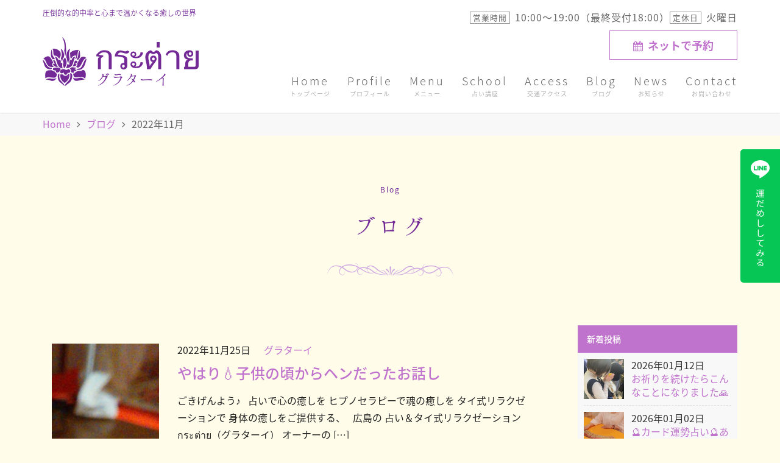

--- FILE ---
content_type: text/html; charset=UTF-8
request_url: https://gurataai.com/blog/date/2022/11/
body_size: 13270
content:
<!DOCTYPE html>
<html lang="ja">
<head>
  <meta charset="UTF-8">
  <meta name="viewport" content="width=device-width,initial-scale=1,minimum-scale=1.0">
  <meta name="format-detection" content="telephone=no">
  <meta http-equiv="x-ua-compatible" content="ie=edge">
  <title>2022年11月 &#8211; グラターイ</title>
<meta name='robots' content='max-image-preview:large' />
<link rel='dns-prefetch' href='//fonts.googleapis.com' />
<link rel='dns-prefetch' href='//maxcdn.bootstrapcdn.com' />
<link rel='dns-prefetch' href='//cdnjs.cloudflare.com' />
<style id='wp-img-auto-sizes-contain-inline-css' type='text/css'>
img:is([sizes=auto i],[sizes^="auto," i]){contain-intrinsic-size:3000px 1500px}
/*# sourceURL=wp-img-auto-sizes-contain-inline-css */
</style>
<style id='wp-emoji-styles-inline-css' type='text/css'>

	img.wp-smiley, img.emoji {
		display: inline !important;
		border: none !important;
		box-shadow: none !important;
		height: 1em !important;
		width: 1em !important;
		margin: 0 0.07em !important;
		vertical-align: -0.1em !important;
		background: none !important;
		padding: 0 !important;
	}
/*# sourceURL=wp-emoji-styles-inline-css */
</style>
<style id='wp-block-library-inline-css' type='text/css'>
:root{--wp-block-synced-color:#7a00df;--wp-block-synced-color--rgb:122,0,223;--wp-bound-block-color:var(--wp-block-synced-color);--wp-editor-canvas-background:#ddd;--wp-admin-theme-color:#007cba;--wp-admin-theme-color--rgb:0,124,186;--wp-admin-theme-color-darker-10:#006ba1;--wp-admin-theme-color-darker-10--rgb:0,107,160.5;--wp-admin-theme-color-darker-20:#005a87;--wp-admin-theme-color-darker-20--rgb:0,90,135;--wp-admin-border-width-focus:2px}@media (min-resolution:192dpi){:root{--wp-admin-border-width-focus:1.5px}}.wp-element-button{cursor:pointer}:root .has-very-light-gray-background-color{background-color:#eee}:root .has-very-dark-gray-background-color{background-color:#313131}:root .has-very-light-gray-color{color:#eee}:root .has-very-dark-gray-color{color:#313131}:root .has-vivid-green-cyan-to-vivid-cyan-blue-gradient-background{background:linear-gradient(135deg,#00d084,#0693e3)}:root .has-purple-crush-gradient-background{background:linear-gradient(135deg,#34e2e4,#4721fb 50%,#ab1dfe)}:root .has-hazy-dawn-gradient-background{background:linear-gradient(135deg,#faaca8,#dad0ec)}:root .has-subdued-olive-gradient-background{background:linear-gradient(135deg,#fafae1,#67a671)}:root .has-atomic-cream-gradient-background{background:linear-gradient(135deg,#fdd79a,#004a59)}:root .has-nightshade-gradient-background{background:linear-gradient(135deg,#330968,#31cdcf)}:root .has-midnight-gradient-background{background:linear-gradient(135deg,#020381,#2874fc)}:root{--wp--preset--font-size--normal:16px;--wp--preset--font-size--huge:42px}.has-regular-font-size{font-size:1em}.has-larger-font-size{font-size:2.625em}.has-normal-font-size{font-size:var(--wp--preset--font-size--normal)}.has-huge-font-size{font-size:var(--wp--preset--font-size--huge)}.has-text-align-center{text-align:center}.has-text-align-left{text-align:left}.has-text-align-right{text-align:right}.has-fit-text{white-space:nowrap!important}#end-resizable-editor-section{display:none}.aligncenter{clear:both}.items-justified-left{justify-content:flex-start}.items-justified-center{justify-content:center}.items-justified-right{justify-content:flex-end}.items-justified-space-between{justify-content:space-between}.screen-reader-text{border:0;clip-path:inset(50%);height:1px;margin:-1px;overflow:hidden;padding:0;position:absolute;width:1px;word-wrap:normal!important}.screen-reader-text:focus{background-color:#ddd;clip-path:none;color:#444;display:block;font-size:1em;height:auto;left:5px;line-height:normal;padding:15px 23px 14px;text-decoration:none;top:5px;width:auto;z-index:100000}html :where(.has-border-color){border-style:solid}html :where([style*=border-top-color]){border-top-style:solid}html :where([style*=border-right-color]){border-right-style:solid}html :where([style*=border-bottom-color]){border-bottom-style:solid}html :where([style*=border-left-color]){border-left-style:solid}html :where([style*=border-width]){border-style:solid}html :where([style*=border-top-width]){border-top-style:solid}html :where([style*=border-right-width]){border-right-style:solid}html :where([style*=border-bottom-width]){border-bottom-style:solid}html :where([style*=border-left-width]){border-left-style:solid}html :where(img[class*=wp-image-]){height:auto;max-width:100%}:where(figure){margin:0 0 1em}html :where(.is-position-sticky){--wp-admin--admin-bar--position-offset:var(--wp-admin--admin-bar--height,0px)}@media screen and (max-width:600px){html :where(.is-position-sticky){--wp-admin--admin-bar--position-offset:0px}}

/*# sourceURL=wp-block-library-inline-css */
</style><style id='global-styles-inline-css' type='text/css'>
:root{--wp--preset--aspect-ratio--square: 1;--wp--preset--aspect-ratio--4-3: 4/3;--wp--preset--aspect-ratio--3-4: 3/4;--wp--preset--aspect-ratio--3-2: 3/2;--wp--preset--aspect-ratio--2-3: 2/3;--wp--preset--aspect-ratio--16-9: 16/9;--wp--preset--aspect-ratio--9-16: 9/16;--wp--preset--color--black: #000000;--wp--preset--color--cyan-bluish-gray: #abb8c3;--wp--preset--color--white: #ffffff;--wp--preset--color--pale-pink: #f78da7;--wp--preset--color--vivid-red: #cf2e2e;--wp--preset--color--luminous-vivid-orange: #ff6900;--wp--preset--color--luminous-vivid-amber: #fcb900;--wp--preset--color--light-green-cyan: #7bdcb5;--wp--preset--color--vivid-green-cyan: #00d084;--wp--preset--color--pale-cyan-blue: #8ed1fc;--wp--preset--color--vivid-cyan-blue: #0693e3;--wp--preset--color--vivid-purple: #9b51e0;--wp--preset--gradient--vivid-cyan-blue-to-vivid-purple: linear-gradient(135deg,rgb(6,147,227) 0%,rgb(155,81,224) 100%);--wp--preset--gradient--light-green-cyan-to-vivid-green-cyan: linear-gradient(135deg,rgb(122,220,180) 0%,rgb(0,208,130) 100%);--wp--preset--gradient--luminous-vivid-amber-to-luminous-vivid-orange: linear-gradient(135deg,rgb(252,185,0) 0%,rgb(255,105,0) 100%);--wp--preset--gradient--luminous-vivid-orange-to-vivid-red: linear-gradient(135deg,rgb(255,105,0) 0%,rgb(207,46,46) 100%);--wp--preset--gradient--very-light-gray-to-cyan-bluish-gray: linear-gradient(135deg,rgb(238,238,238) 0%,rgb(169,184,195) 100%);--wp--preset--gradient--cool-to-warm-spectrum: linear-gradient(135deg,rgb(74,234,220) 0%,rgb(151,120,209) 20%,rgb(207,42,186) 40%,rgb(238,44,130) 60%,rgb(251,105,98) 80%,rgb(254,248,76) 100%);--wp--preset--gradient--blush-light-purple: linear-gradient(135deg,rgb(255,206,236) 0%,rgb(152,150,240) 100%);--wp--preset--gradient--blush-bordeaux: linear-gradient(135deg,rgb(254,205,165) 0%,rgb(254,45,45) 50%,rgb(107,0,62) 100%);--wp--preset--gradient--luminous-dusk: linear-gradient(135deg,rgb(255,203,112) 0%,rgb(199,81,192) 50%,rgb(65,88,208) 100%);--wp--preset--gradient--pale-ocean: linear-gradient(135deg,rgb(255,245,203) 0%,rgb(182,227,212) 50%,rgb(51,167,181) 100%);--wp--preset--gradient--electric-grass: linear-gradient(135deg,rgb(202,248,128) 0%,rgb(113,206,126) 100%);--wp--preset--gradient--midnight: linear-gradient(135deg,rgb(2,3,129) 0%,rgb(40,116,252) 100%);--wp--preset--font-size--small: 13px;--wp--preset--font-size--medium: 20px;--wp--preset--font-size--large: 36px;--wp--preset--font-size--x-large: 42px;--wp--preset--spacing--20: 0.44rem;--wp--preset--spacing--30: 0.67rem;--wp--preset--spacing--40: 1rem;--wp--preset--spacing--50: 1.5rem;--wp--preset--spacing--60: 2.25rem;--wp--preset--spacing--70: 3.38rem;--wp--preset--spacing--80: 5.06rem;--wp--preset--shadow--natural: 6px 6px 9px rgba(0, 0, 0, 0.2);--wp--preset--shadow--deep: 12px 12px 50px rgba(0, 0, 0, 0.4);--wp--preset--shadow--sharp: 6px 6px 0px rgba(0, 0, 0, 0.2);--wp--preset--shadow--outlined: 6px 6px 0px -3px rgb(255, 255, 255), 6px 6px rgb(0, 0, 0);--wp--preset--shadow--crisp: 6px 6px 0px rgb(0, 0, 0);}:where(.is-layout-flex){gap: 0.5em;}:where(.is-layout-grid){gap: 0.5em;}body .is-layout-flex{display: flex;}.is-layout-flex{flex-wrap: wrap;align-items: center;}.is-layout-flex > :is(*, div){margin: 0;}body .is-layout-grid{display: grid;}.is-layout-grid > :is(*, div){margin: 0;}:where(.wp-block-columns.is-layout-flex){gap: 2em;}:where(.wp-block-columns.is-layout-grid){gap: 2em;}:where(.wp-block-post-template.is-layout-flex){gap: 1.25em;}:where(.wp-block-post-template.is-layout-grid){gap: 1.25em;}.has-black-color{color: var(--wp--preset--color--black) !important;}.has-cyan-bluish-gray-color{color: var(--wp--preset--color--cyan-bluish-gray) !important;}.has-white-color{color: var(--wp--preset--color--white) !important;}.has-pale-pink-color{color: var(--wp--preset--color--pale-pink) !important;}.has-vivid-red-color{color: var(--wp--preset--color--vivid-red) !important;}.has-luminous-vivid-orange-color{color: var(--wp--preset--color--luminous-vivid-orange) !important;}.has-luminous-vivid-amber-color{color: var(--wp--preset--color--luminous-vivid-amber) !important;}.has-light-green-cyan-color{color: var(--wp--preset--color--light-green-cyan) !important;}.has-vivid-green-cyan-color{color: var(--wp--preset--color--vivid-green-cyan) !important;}.has-pale-cyan-blue-color{color: var(--wp--preset--color--pale-cyan-blue) !important;}.has-vivid-cyan-blue-color{color: var(--wp--preset--color--vivid-cyan-blue) !important;}.has-vivid-purple-color{color: var(--wp--preset--color--vivid-purple) !important;}.has-black-background-color{background-color: var(--wp--preset--color--black) !important;}.has-cyan-bluish-gray-background-color{background-color: var(--wp--preset--color--cyan-bluish-gray) !important;}.has-white-background-color{background-color: var(--wp--preset--color--white) !important;}.has-pale-pink-background-color{background-color: var(--wp--preset--color--pale-pink) !important;}.has-vivid-red-background-color{background-color: var(--wp--preset--color--vivid-red) !important;}.has-luminous-vivid-orange-background-color{background-color: var(--wp--preset--color--luminous-vivid-orange) !important;}.has-luminous-vivid-amber-background-color{background-color: var(--wp--preset--color--luminous-vivid-amber) !important;}.has-light-green-cyan-background-color{background-color: var(--wp--preset--color--light-green-cyan) !important;}.has-vivid-green-cyan-background-color{background-color: var(--wp--preset--color--vivid-green-cyan) !important;}.has-pale-cyan-blue-background-color{background-color: var(--wp--preset--color--pale-cyan-blue) !important;}.has-vivid-cyan-blue-background-color{background-color: var(--wp--preset--color--vivid-cyan-blue) !important;}.has-vivid-purple-background-color{background-color: var(--wp--preset--color--vivid-purple) !important;}.has-black-border-color{border-color: var(--wp--preset--color--black) !important;}.has-cyan-bluish-gray-border-color{border-color: var(--wp--preset--color--cyan-bluish-gray) !important;}.has-white-border-color{border-color: var(--wp--preset--color--white) !important;}.has-pale-pink-border-color{border-color: var(--wp--preset--color--pale-pink) !important;}.has-vivid-red-border-color{border-color: var(--wp--preset--color--vivid-red) !important;}.has-luminous-vivid-orange-border-color{border-color: var(--wp--preset--color--luminous-vivid-orange) !important;}.has-luminous-vivid-amber-border-color{border-color: var(--wp--preset--color--luminous-vivid-amber) !important;}.has-light-green-cyan-border-color{border-color: var(--wp--preset--color--light-green-cyan) !important;}.has-vivid-green-cyan-border-color{border-color: var(--wp--preset--color--vivid-green-cyan) !important;}.has-pale-cyan-blue-border-color{border-color: var(--wp--preset--color--pale-cyan-blue) !important;}.has-vivid-cyan-blue-border-color{border-color: var(--wp--preset--color--vivid-cyan-blue) !important;}.has-vivid-purple-border-color{border-color: var(--wp--preset--color--vivid-purple) !important;}.has-vivid-cyan-blue-to-vivid-purple-gradient-background{background: var(--wp--preset--gradient--vivid-cyan-blue-to-vivid-purple) !important;}.has-light-green-cyan-to-vivid-green-cyan-gradient-background{background: var(--wp--preset--gradient--light-green-cyan-to-vivid-green-cyan) !important;}.has-luminous-vivid-amber-to-luminous-vivid-orange-gradient-background{background: var(--wp--preset--gradient--luminous-vivid-amber-to-luminous-vivid-orange) !important;}.has-luminous-vivid-orange-to-vivid-red-gradient-background{background: var(--wp--preset--gradient--luminous-vivid-orange-to-vivid-red) !important;}.has-very-light-gray-to-cyan-bluish-gray-gradient-background{background: var(--wp--preset--gradient--very-light-gray-to-cyan-bluish-gray) !important;}.has-cool-to-warm-spectrum-gradient-background{background: var(--wp--preset--gradient--cool-to-warm-spectrum) !important;}.has-blush-light-purple-gradient-background{background: var(--wp--preset--gradient--blush-light-purple) !important;}.has-blush-bordeaux-gradient-background{background: var(--wp--preset--gradient--blush-bordeaux) !important;}.has-luminous-dusk-gradient-background{background: var(--wp--preset--gradient--luminous-dusk) !important;}.has-pale-ocean-gradient-background{background: var(--wp--preset--gradient--pale-ocean) !important;}.has-electric-grass-gradient-background{background: var(--wp--preset--gradient--electric-grass) !important;}.has-midnight-gradient-background{background: var(--wp--preset--gradient--midnight) !important;}.has-small-font-size{font-size: var(--wp--preset--font-size--small) !important;}.has-medium-font-size{font-size: var(--wp--preset--font-size--medium) !important;}.has-large-font-size{font-size: var(--wp--preset--font-size--large) !important;}.has-x-large-font-size{font-size: var(--wp--preset--font-size--x-large) !important;}
/*# sourceURL=global-styles-inline-css */
</style>

<style id='classic-theme-styles-inline-css' type='text/css'>
/*! This file is auto-generated */
.wp-block-button__link{color:#fff;background-color:#32373c;border-radius:9999px;box-shadow:none;text-decoration:none;padding:calc(.667em + 2px) calc(1.333em + 2px);font-size:1.125em}.wp-block-file__button{background:#32373c;color:#fff;text-decoration:none}
/*# sourceURL=/wp-includes/css/classic-themes.min.css */
</style>
<link rel='stylesheet' id='google-fonts-noto-sans-japanese-css' href='//fonts.googleapis.com/earlyaccess/notosansjapanese.css?ver=20170420' type='text/css' media='all' />
<link rel='stylesheet' id='font-awesome-style-css' href='//maxcdn.bootstrapcdn.com/font-awesome/4.7.0/css/font-awesome.min.css?ver=4.7.0' type='text/css' media='all' />
<link rel='stylesheet' id='jquery-custom-scrollbar-css' href='https://gurataai.com/apps/wp-content/themes/gurataai2017/assets/lib/jquery-custom-scrollbar/jquery.mCustomScrollbar.css?ver=3.1.13' type='text/css' media='all' />
<link rel='stylesheet' id='bootstrap-css' href='https://gurataai.com/apps/wp-content/themes/gurataai2017/assets/css/bootstrap.css?ver=1762418415' type='text/css' media='all' />
<link rel='stylesheet' id='gurataai-base-css' href='https://gurataai.com/apps/wp-content/themes/gurataai2017/assets/css/base.css?ver=1762418415' type='text/css' media='all' />
<link rel='stylesheet' id='pickadate-default-css' href='https://cdnjs.cloudflare.com/ajax/libs/pickadate.js/3.6.3/compressed/themes/default.css?ver=3.6.3' type='text/css' media='all' />
<link rel='stylesheet' id='pickadate-default-date-css' href='https://cdnjs.cloudflare.com/ajax/libs/pickadate.js/3.6.3/compressed/themes/default.date.css?ver=3.6.3' type='text/css' media='all' />
<link rel='stylesheet' id='pickadate-default-time-css' href='https://cdnjs.cloudflare.com/ajax/libs/pickadate.js/3.6.3/compressed/themes/default.time.css?ver=3.6.3' type='text/css' media='all' />
<link rel='stylesheet' id='mi-videojs-css' href='https://gurataai.com/apps/wp-content/themes/gurataai2017/assets/lib/videojs/movie.css?ver=1724803897' type='text/css' media='all' />
<script type="text/javascript" src="https://gurataai.com/apps/wp-includes/js/jquery/jquery.min.js?ver=3.7.1" id="jquery-core-js"></script>
<script type="text/javascript" src="https://gurataai.com/apps/wp-includes/js/jquery/jquery-migrate.min.js?ver=3.4.1" id="jquery-migrate-js"></script>
<link rel="https://api.w.org/" href="https://gurataai.com/wp-json/" /><link rel="apple-touch-icon" sizes="180x180" href="/apps/wp-content/uploads/fbrfg/apple-touch-icon.png">
<link rel="icon" type="image/png" sizes="32x32" href="/apps/wp-content/uploads/fbrfg/favicon-32x32.png">
<link rel="icon" type="image/png" sizes="16x16" href="/apps/wp-content/uploads/fbrfg/favicon-16x16.png">
<link rel="manifest" href="/apps/wp-content/uploads/fbrfg/site.webmanifest">
<link rel="mask-icon" href="/apps/wp-content/uploads/fbrfg/safari-pinned-tab.svg" color="#732a96">
<link rel="shortcut icon" href="/apps/wp-content/uploads/fbrfg/favicon.ico">
<meta name="msapplication-TileColor" content="#ffffff">
<meta name="msapplication-config" content="/apps/wp-content/uploads/fbrfg/browserconfig.xml">
<meta name="theme-color" content="#ffffff"><link rel="icon" href="https://gurataai.com/apps/wp-content/uploads/2020/08/cropped-favicon-32x32.png" sizes="32x32" />
<link rel="icon" href="https://gurataai.com/apps/wp-content/uploads/2020/08/cropped-favicon-192x192.png" sizes="192x192" />
<link rel="apple-touch-icon" href="https://gurataai.com/apps/wp-content/uploads/2020/08/cropped-favicon-180x180.png" />
<meta name="msapplication-TileImage" content="https://gurataai.com/apps/wp-content/uploads/2020/08/cropped-favicon-270x270.png" />

<!-- Global site tag (gtag.js) - Google Analytics -->
<script async src="https://www.googletagmanager.com/gtag/js?id=UA-82995740-7"></script>
<script>
  window.dataLayer = window.dataLayer || [];
  function gtag(){dataLayer.push(arguments);}
  gtag('js', new Date());

  gtag('config', 'UA-82995740-7');
  // gtag('config', 'G-M4KDMQCZ4B');
</script>
<!-- Google Tag Manager -->
<script>(function(w,d,s,l,i){w[l]=w[l]||[];w[l].push({'gtm.start':
new Date().getTime(),event:'gtm.js'});var f=d.getElementsByTagName(s)[0],
j=d.createElement(s),dl=l!='dataLayer'?'&l='+l:'';j.async=true;j.src=
'https://www.googletagmanager.com/gtm.js?id='+i+dl;f.parentNode.insertBefore(j,f);
})(window,document,'script','dataLayer','GTM-NV555CR');</script>
<!-- End Google Tag Manager -->


</head>
<body data-rsssl=1 class="archive date wp-theme-gurataai2017 device-pc">
<!-- Google Tag Manager (noscript) -->
<noscript><iframe src="https://www.googletagmanager.com/ns.html?id=GTM-NV555CR"
height="0" width="0" style="display:none;visibility:hidden"></iframe></noscript>
<!-- End Google Tag Manager (noscript) -->
<div id="fb-root"></div>
<script>(function(d, s, id) {
  var js, fjs = d.getElementsByTagName(s)[0];
  if (d.getElementById(id)) return;
  js = d.createElement(s); js.id = id;
  js.src = "//connect.facebook.net/ja_JP/sdk.js#xfbml=1&version=v2.9";
  fjs.parentNode.insertBefore(js, fjs);
}(document, 'script', 'facebook-jssdk'));</script>


<!-- Global Header -->
<header id="globalHeader" class="global-header">
  <div class="container">
    <h1 class="global-title">圧倒的な的中率と心まで温かくなる癒しの世界</h1>

    <div class="global-logo">
      <a href="https://gurataai.com/" class="link-image">
        <img alt="グラターイ" src="https://gurataai.com/apps/wp-content/themes/gurataai2017/assets/img/common/logo.png?v=1724803889" srcset="https://gurataai.com/apps/wp-content/themes/gurataai2017/assets/img/common/logo@2x.png?v=1724803889 2x" width="256" height="80" />      </a>
    </div>
  </div>
</header>
<!-- /End Global Header -->


<!-- Global Navigation -->
<button id="globalNaviToggle" data-toggle="#globalNavi" class="global-navi-toggle">
  <div class="bars">
    <span class="bar"></span>
    <span class="bar"></span>
    <span class="bar"></span>
    <span class="text">MENU</span>
  </div>
</button>
<nav id="globalNavi" class="global-navi drawer-navi">
  <div class="container">
    <div id="globalNaviCustomScrollbar" class="mCustomScrollbar" data-mcs-theme="minimal-dark">

      <div class="drawer-navi-container custom-scroller">
        <ul id="gNaviList" class="gnav list-unstyled"><li><a href="https://gurataai.com/" title="トップページ">Home</a></li>
<li><a href="https://gurataai.com/profile/" title="プロフィール">Profile</a></li>
<li><a href="https://gurataai.com/menu/" title="メニュー">Menu</a></li>
<li><a href="https://gurataai.com/school/" title="占い講座">School</a></li>
<li><a href="https://gurataai.com/access/" title="交通アクセス">Access</a></li>
<li><a href="https://gurataai.com/blog/" title="ブログ">Blog</a></li>
<li><a href="https://gurataai.com/news/" title="お知らせ">News</a></li>
<li><a href="https://gurataai.com/contact/" title="お問い合わせ">Contact</a></li>
</ul>
                <ul class="gnav-contact list-unstyled">
          <li>
            <a href="https://gurataai.com/reserve" class="btn-header btn-contact-skelton">
              <i class="fa fa-calendar"></i>ネットで予約
            </a>
          </li>
                  </ul>

        <div class="gnav-text">
          <p class="opened"><span class="square-tag">営業時間</span>10:00〜19:00（最終受付18:00）</p>
          <p class="holiday"><span class="square-tag">定休日</span>火曜日</p>
        </div>

        <ul class="footer-social-link list-unstyled">
          <li>
            <a href="https://www.facebook.com/gurataai/" target="_blank"><i class="fa fa-facebook"></i></a>
          </li>
        </ul>
      </div>
    </div>
  </div>
</nav>
<!-- /End Global Navigation -->

<div class="breadcrumb">
  <div class="container">
    <ul class="breadcrumb-list">
      <li><a href="https://gurataai.com">Home</a></li><li><a href="https://gurataai.com/blog/">ブログ</a></li><li>2022年11月</li>
    </ul>
  </div>
</div>

<div id="globalMain" class="global-main is-page-heading">
<link rel="stylesheet" href="https://gurataai.com/apps/wp-content/themes/gurataai2017/assets/css/component.pagination.css">
<link rel="stylesheet" href="https://gurataai.com/apps/wp-content/themes/gurataai2017/assets/css/page.blog.css">
<link rel="stylesheet" href="https://gurataai.com/apps/wp-content/themes/gurataai2017/assets/css/component.sidebar.css">

<!-- Contact -->
<article id="globalContents" class="contents-wrapper">
	<section id="blog" class="page-blog wrapper">
		<div class="container">
			<div class="text-center">
				<div class="heading-en">Blog</div>
				<h2 class="heading-primary hannari">ブログ</h2>
				<div class="heading-line"></div>
			</div>
		</div>

		<div class="post-container">
			<div class="container">
				<div class="row">
					<div class="col-md-8 col-lg-9">
																		<article class="post-archive post-8344 post type-post status-publish format-standard has-post-thumbnail hentry category-5">
								<a href="https://gurataai.com/blog/%e3%82%b0%e3%83%a9%e3%82%bf%e3%83%bc%e3%82%a4/8344/">
																		<div class="thumb">
										<div class="bg-image" style="background-image: url(https://gurataai.com/apps/wp-content/uploads/2022/11/IMG_3907-1.jpg);"></div>
									</div>
									<div class="body">
										<header class="loop-header">
											<h1 class="post-title">やはり💧子供の頃からヘンだったお話し</h1>
											<div class="loop-meta">
												<p class="datetime"><time datetime="2022-11-25T16:33:11+09:00">2022年11月25日</time></p>
																								<p class="category">グラターイ</p>
																							</div>
										</header>
										<div class="post-body">
											<p>ごきげんよう♪ &nbsp; 占いで心の癒しを ヒプノセラピーで魂の癒しを タイ式リラクゼーションで 身体の癒しをご提供する、 &nbsp; 広島の 占い＆タイ式リラクゼーション กระต่าย（グラターイ） オーナーの [&hellip;]</p>
										</div>
										<div class="post-more">
											<div class="btn btn-gurataai"><i class="fa fa-angle-right"></i>続きを読む</div>
										</div>
									</div>
								</a>
							</article>
													<article class="post-archive post-8361 post type-post status-publish format-standard post-password-required hentry category-34 category-5 category-6">
								<a href="https://gurataai.com/blog/%e3%82%b0%e3%83%a9%e3%82%bf%e3%83%bc%e3%82%a4/8361/">
																		<div class="thumb">
										<div class="bg-image" style="background-image: url(https://gurataai.com/apps/wp-content/uploads/2022/11/6EDDE308-F768-43F6-BE97-BB40A82761F6-640x640.jpeg);"></div>
									</div>
									<div class="body">
										<header class="loop-header">
											<h1 class="post-title">保護中: 《ゴールド会員さま限定》11/24射手座新月のカード占い</h1>
											<div class="loop-meta">
												<p class="datetime"><time datetime="2022-11-22T16:17:21+09:00">2022年11月22日</time></p>
																								<p class="category">新月・満月のカード占い</p>
																							</div>
										</header>
										<div class="post-body">
											<p>この投稿はパスワードで保護されているため抜粋文はありません。</p>
										</div>
										<div class="post-more">
											<div class="btn btn-gurataai"><i class="fa fa-angle-right"></i>続きを読む</div>
										</div>
									</div>
								</a>
							</article>
													<article class="post-archive post-8322 post type-post status-publish format-standard has-post-thumbnail hentry category-11 category-5 category-6">
								<a href="https://gurataai.com/blog/%e3%82%b0%e3%83%a9%e3%82%bf%e3%83%bc%e3%82%a4/8322/">
																		<div class="thumb">
										<div class="bg-image" style="background-image: url(https://gurataai.com/apps/wp-content/uploads/2021/07/IMG_0740-640x640.jpg);"></div>
									</div>
									<div class="body">
										<header class="loop-header">
											<h1 class="post-title">今年もやります！来年の年間開運リーディング✨</h1>
											<div class="loop-meta">
												<p class="datetime"><time datetime="2022-11-11T11:35:15+09:00">2022年11月11日</time></p>
																								<p class="category">イベント</p>
																							</div>
										</header>
										<div class="post-body">
											<p>ごきげんよう♪ &nbsp; 占いで心の癒しを ヒプノセラピーで魂の癒しを タイ式リラクゼーションで 身体の癒しをご提供する、 &nbsp; 広島の 占い＆タイ式リラクゼーション กระต่าย（グラターイ） オーナーの [&hellip;]</p>
										</div>
										<div class="post-more">
											<div class="btn btn-gurataai"><i class="fa fa-angle-right"></i>続きを読む</div>
										</div>
									</div>
								</a>
							</article>
													<article class="post-archive post-8246 post type-post status-publish format-standard post-password-required hentry category-34 category-5 category-6">
								<a href="https://gurataai.com/blog/%e3%82%b0%e3%83%a9%e3%82%bf%e3%83%bc%e3%82%a4/8246/">
																		<div class="thumb">
										<div class="bg-image" style="background-image: url(https://gurataai.com/apps/wp-content/uploads/2022/11/71FA0632-4693-4DC4-86A0-63EBEA74F550-640x640.jpeg);"></div>
									</div>
									<div class="body">
										<header class="loop-header">
											<h1 class="post-title">保護中: 《ゴールド会員さま限定》満月のカード占い</h1>
											<div class="loop-meta">
												<p class="datetime"><time datetime="2022-11-07T19:31:33+09:00">2022年11月07日</time></p>
																								<p class="category">新月・満月のカード占い</p>
																							</div>
										</header>
										<div class="post-body">
											<p>この投稿はパスワードで保護されているため抜粋文はありません。</p>
										</div>
										<div class="post-more">
											<div class="btn btn-gurataai"><i class="fa fa-angle-right"></i>続きを読む</div>
										</div>
									</div>
								</a>
							</article>
													<article class="post-archive post-8326 post type-post status-publish format-standard has-post-thumbnail hentry category-5 category-21">
								<a href="https://gurataai.com/blog/%e3%82%b0%e3%83%a9%e3%82%bf%e3%83%bc%e3%82%a4/8326/">
																		<div class="thumb">
										<div class="bg-image" style="background-image: url(https://gurataai.com/apps/wp-content/uploads/2022/11/2933F9EF-FC57-4A07-8F87-11BE716D2883-e1667560520252-640x640.jpeg);"></div>
									</div>
									<div class="body">
										<header class="loop-header">
											<h1 class="post-title">あなたの元にもシンクロが✨</h1>
											<div class="loop-meta">
												<p class="datetime"><time datetime="2022-11-05T19:48:23+09:00">2022年11月05日</time></p>
																								<p class="category">グラターイ</p>
																							</div>
										</header>
										<div class="post-body">
											<p>ごきげんよう♪ &nbsp; 占いで心の癒しを ヒプノセラピーで魂の癒しを タイ式リラクゼーションで 身体の癒しをご提供する、 &nbsp; 広島の 占い＆タイ式リラクゼーション กระต่าย（グラターイ） オーナーの [&hellip;]</p>
										</div>
										<div class="post-more">
											<div class="btn btn-gurataai"><i class="fa fa-angle-right"></i>続きを読む</div>
										</div>
									</div>
								</a>
							</article>
																												</div>

					<div class="col-md-4 col-lg-3">
						<div id="sidebar" class="sidebar">
			<div class="widget recent_posts_thumbnail">
		<h2 class="widget-title">新着投稿</h2>
		<ul>
					<li>
				<a href="https://gurataai.com/blog/%e3%82%b0%e3%83%a9%e3%82%bf%e3%83%bc%e3%82%a4/9937/" class="recent-link">
					<div class="recent-thumbnail">
					<img width="150" height="150" src="https://gurataai.com/apps/wp-content/uploads/2026/01/IMG_4606-150x150.jpeg" class="attachment-thumbnail size-thumbnail wp-post-image" alt="" decoding="async" loading="lazy" srcset="https://gurataai.com/apps/wp-content/uploads/2026/01/IMG_4606-150x150.jpeg 150w, https://gurataai.com/apps/wp-content/uploads/2026/01/IMG_4606-640x640.jpeg 640w" sizes="auto, (max-width: 150px) 100vw, 150px" />					</div>

					<div class="recent-title">
						<time datetime="2026-01-12T12:08:49+09:00">2026年01月12日</time>
						お祈りを続けたらこんなことになりました🙏					</div>
				</a>
			</li>
					<li>
				<a href="https://gurataai.com/blog/%e3%82%b0%e3%83%a9%e3%82%bf%e3%83%bc%e3%82%a4/9923/" class="recent-link">
					<div class="recent-thumbnail">
					<img width="150" height="150" src="https://gurataai.com/apps/wp-content/uploads/2024/10/C53A4455-150x150.jpeg" class="attachment-thumbnail size-thumbnail wp-post-image" alt="" decoding="async" loading="lazy" />					</div>

					<div class="recent-title">
						<time datetime="2026-01-02T12:13:11+09:00">2026年01月02日</time>
						🔮カード運勢占い🔮あなたの１月					</div>
				</a>
			</li>
					<li>
				<a href="https://gurataai.com/blog/%e3%82%b0%e3%83%a9%e3%82%bf%e3%83%bc%e3%82%a4/9894/" class="recent-link">
					<div class="recent-thumbnail">
					<img width="150" height="150" src="https://gurataai.com/apps/wp-content/uploads/2024/10/C53A4455-150x150.jpeg" class="attachment-thumbnail size-thumbnail wp-post-image" alt="" decoding="async" loading="lazy" />					</div>

					<div class="recent-title">
						<time datetime="2025-12-02T16:26:45+09:00">2025年12月02日</time>
						🔮カード運勢占い🔮あなたの１２月					</div>
				</a>
			</li>
					<li>
				<a href="https://gurataai.com/blog/%e3%82%b0%e3%83%a9%e3%82%bf%e3%83%bc%e3%82%a4/9869/" class="recent-link">
					<div class="recent-thumbnail">
					<img width="150" height="150" src="https://gurataai.com/apps/wp-content/uploads/2024/10/C53A4455-150x150.jpeg" class="attachment-thumbnail size-thumbnail wp-post-image" alt="" decoding="async" loading="lazy" />					</div>

					<div class="recent-title">
						<time datetime="2025-11-04T15:37:17+09:00">2025年11月04日</time>
						🔮カード運勢占い🔮あなたの１１月					</div>
				</a>
			</li>
					<li>
				<a href="https://gurataai.com/blog/%e3%82%b0%e3%83%a9%e3%82%bf%e3%83%bc%e3%82%a4/9831/" class="recent-link">
					<div class="recent-thumbnail">
					<img width="150" height="150" src="https://gurataai.com/apps/wp-content/uploads/2025/10/IMG_4128-1-150x150.jpeg" class="attachment-thumbnail size-thumbnail wp-post-image" alt="" decoding="async" loading="lazy" />					</div>

					<div class="recent-title">
						<time datetime="2025-10-04T07:13:18+09:00">2025年10月04日</time>
						⛩サロンに神様をお迎えしました⛩					</div>
				</a>
			</li>
				</ul>
	</div>
		
	<aside id="categories-2" class="widget widget_categories"><h2 class="widget-title">ブログカテゴリー</h2>
			<ul>
					<li class="cat-item cat-item-34"><a href="https://gurataai.com/blog/category/%e6%96%b0%e6%9c%88%e3%83%bb%e6%ba%80%e6%9c%88%e3%81%ae%e3%82%ab%e3%83%bc%e3%83%89%e5%8d%a0%e3%81%84/">新月・満月のカード占い</a> (22)
</li>
	<li class="cat-item cat-item-33"><a href="https://gurataai.com/blog/category/%e3%83%a4%e3%82%af%e3%82%b8%e3%83%a7%e3%82%b9%e3%82%a4/">ヤクジョスイ</a> (3)
</li>
	<li class="cat-item cat-item-32"><a href="https://gurataai.com/blog/category/%e3%83%96%e3%83%a9%e3%83%bc%e3%83%ab%e3%83%bb%e3%82%bf%e3%83%ac%e3%82%a4/">ブラール・タレイ</a> (6)
</li>
	<li class="cat-item cat-item-31"><a href="https://gurataai.com/blog/category/%e3%82%bb%e3%83%96%e3%83%b3%e3%83%81%e3%83%a3%e3%82%af%e3%83%a9%e0%a4%95%e0%a4%bf%e0%a4%b0%e0%a4%a3%e0%a4%83/">セブンチャクラकिरणः</a> (25)
</li>
	<li class="cat-item cat-item-29"><a href="https://gurataai.com/blog/category/%e4%ba%ba%e9%96%93%e9%96%a2%e4%bf%82/">人間関係</a> (131)
</li>
	<li class="cat-item cat-item-28"><a href="https://gurataai.com/blog/category/%e3%83%92%e3%83%97%e3%83%8e%e3%82%bb%e3%83%a9%e3%83%94%e3%83%bc/">ヒプノセラピー</a> (119)
</li>
	<li class="cat-item cat-item-27"><a href="https://gurataai.com/blog/category/%e6%96%b0%e3%83%a1%e3%83%8b%e3%83%a5%e3%83%bc/">新メニュー</a> (22)
</li>
	<li class="cat-item cat-item-11"><a href="https://gurataai.com/blog/category/%e3%82%a4%e3%83%99%e3%83%b3%e3%83%88/">イベント</a> (46)
</li>
	<li class="cat-item cat-item-19"><a href="https://gurataai.com/blog/category/%e3%81%8a%e7%9f%a5%e3%82%89%e3%81%9b/">お知らせ</a> (30)
</li>
	<li class="cat-item cat-item-5"><a href="https://gurataai.com/blog/category/%e3%82%b0%e3%83%a9%e3%82%bf%e3%83%bc%e3%82%a4/">グラターイ</a> (448)
<ul class='children'>
	<li class="cat-item cat-item-30"><a href="https://gurataai.com/blog/category/%e3%82%b0%e3%83%a9%e3%82%bf%e3%83%bc%e3%82%a4/%e3%82%b0%e3%83%a9%e3%82%bf%e3%83%bc%e3%82%a4%e3%81%ae%e5%8f%96%e3%82%8a%e6%89%b1%e3%81%84%e5%95%86%e5%93%81/">グラターイの取り扱い商品</a> (121)
</li>
</ul>
</li>
	<li class="cat-item cat-item-17"><a href="https://gurataai.com/blog/category/%e3%83%8f%e3%83%bc%e3%83%96%e3%83%86%e3%83%b3%e3%83%88/">ハーブテント</a> (36)
</li>
	<li class="cat-item cat-item-16"><a href="https://gurataai.com/blog/category/%e3%83%a9%e3%82%b8%e3%82%aa%e3%83%91%e3%83%bc%e3%82%bd%e3%83%8a%e3%83%aa%e3%83%86%e3%82%a3%e3%83%bc%e3%81%a8%e3%81%97%e3%81%a6/">ラジオパーソナリティーとして</a> (14)
</li>
	<li class="cat-item cat-item-6"><a href="https://gurataai.com/blog/category/%e5%8d%a0%e3%81%84/">占い</a> (349)
</li>
	<li class="cat-item cat-item-9"><a href="https://gurataai.com/blog/category/%e5%8d%a0%e3%81%84%e3%81%ae%e3%81%8a%e5%ae%a2%e3%81%95%e3%81%be%e3%81%ae%e5%a3%b0/">占いのお客さまの声</a> (11)
</li>
	<li class="cat-item cat-item-20"><a href="https://gurataai.com/blog/category/%e5%8d%a0%e3%81%84%e8%ac%9b%e5%ba%a7/">占い講座</a> (12)
</li>
	<li class="cat-item cat-item-21"><a href="https://gurataai.com/blog/category/%e6%97%a5%e5%b8%b8/">日常</a> (330)
</li>
	<li class="cat-item cat-item-1"><a href="https://gurataai.com/blog/category/%e6%9c%aa%e5%88%86%e9%a1%9e/">未分類</a> (17)
</li>
	<li class="cat-item cat-item-13"><a href="https://gurataai.com/blog/category/%e9%80%b1%e9%96%93%e5%8d%a0%e3%81%84/">週間占い</a> (374)
</li>
			</ul>

			</aside><aside id="archives-2" class="widget widget_archive"><h2 class="widget-title">月別アーカイブ</h2>
			<ul>
					<li><a href='https://gurataai.com/blog/date/2026/01/'>2026年1月</a></li>
	<li><a href='https://gurataai.com/blog/date/2025/12/'>2025年12月</a></li>
	<li><a href='https://gurataai.com/blog/date/2025/11/'>2025年11月</a></li>
	<li><a href='https://gurataai.com/blog/date/2025/10/'>2025年10月</a></li>
	<li><a href='https://gurataai.com/blog/date/2025/09/'>2025年9月</a></li>
	<li><a href='https://gurataai.com/blog/date/2025/08/'>2025年8月</a></li>
	<li><a href='https://gurataai.com/blog/date/2025/07/'>2025年7月</a></li>
	<li><a href='https://gurataai.com/blog/date/2025/06/'>2025年6月</a></li>
	<li><a href='https://gurataai.com/blog/date/2025/05/'>2025年5月</a></li>
	<li><a href='https://gurataai.com/blog/date/2025/04/'>2025年4月</a></li>
	<li><a href='https://gurataai.com/blog/date/2025/03/'>2025年3月</a></li>
	<li><a href='https://gurataai.com/blog/date/2025/02/'>2025年2月</a></li>
	<li><a href='https://gurataai.com/blog/date/2024/12/'>2024年12月</a></li>
	<li><a href='https://gurataai.com/blog/date/2024/11/'>2024年11月</a></li>
	<li><a href='https://gurataai.com/blog/date/2024/10/'>2024年10月</a></li>
	<li><a href='https://gurataai.com/blog/date/2024/09/'>2024年9月</a></li>
	<li><a href='https://gurataai.com/blog/date/2024/08/'>2024年8月</a></li>
	<li><a href='https://gurataai.com/blog/date/2024/07/'>2024年7月</a></li>
	<li><a href='https://gurataai.com/blog/date/2024/06/'>2024年6月</a></li>
	<li><a href='https://gurataai.com/blog/date/2024/05/'>2024年5月</a></li>
	<li><a href='https://gurataai.com/blog/date/2024/04/'>2024年4月</a></li>
	<li><a href='https://gurataai.com/blog/date/2024/03/'>2024年3月</a></li>
	<li><a href='https://gurataai.com/blog/date/2024/02/'>2024年2月</a></li>
	<li><a href='https://gurataai.com/blog/date/2024/01/'>2024年1月</a></li>
	<li><a href='https://gurataai.com/blog/date/2023/12/'>2023年12月</a></li>
	<li><a href='https://gurataai.com/blog/date/2023/11/'>2023年11月</a></li>
	<li><a href='https://gurataai.com/blog/date/2023/10/'>2023年10月</a></li>
	<li><a href='https://gurataai.com/blog/date/2023/08/'>2023年8月</a></li>
	<li><a href='https://gurataai.com/blog/date/2023/07/'>2023年7月</a></li>
	<li><a href='https://gurataai.com/blog/date/2023/06/'>2023年6月</a></li>
	<li><a href='https://gurataai.com/blog/date/2023/05/'>2023年5月</a></li>
	<li><a href='https://gurataai.com/blog/date/2023/04/'>2023年4月</a></li>
	<li><a href='https://gurataai.com/blog/date/2023/03/'>2023年3月</a></li>
	<li><a href='https://gurataai.com/blog/date/2023/02/'>2023年2月</a></li>
	<li><a href='https://gurataai.com/blog/date/2023/01/'>2023年1月</a></li>
	<li><a href='https://gurataai.com/blog/date/2022/12/'>2022年12月</a></li>
	<li><a href='https://gurataai.com/blog/date/2022/11/' aria-current="page">2022年11月</a></li>
	<li><a href='https://gurataai.com/blog/date/2022/10/'>2022年10月</a></li>
	<li><a href='https://gurataai.com/blog/date/2022/09/'>2022年9月</a></li>
	<li><a href='https://gurataai.com/blog/date/2022/08/'>2022年8月</a></li>
	<li><a href='https://gurataai.com/blog/date/2022/07/'>2022年7月</a></li>
	<li><a href='https://gurataai.com/blog/date/2022/06/'>2022年6月</a></li>
	<li><a href='https://gurataai.com/blog/date/2022/05/'>2022年5月</a></li>
	<li><a href='https://gurataai.com/blog/date/2022/04/'>2022年4月</a></li>
	<li><a href='https://gurataai.com/blog/date/2022/03/'>2022年3月</a></li>
	<li><a href='https://gurataai.com/blog/date/2022/02/'>2022年2月</a></li>
	<li><a href='https://gurataai.com/blog/date/2022/01/'>2022年1月</a></li>
	<li><a href='https://gurataai.com/blog/date/2021/12/'>2021年12月</a></li>
	<li><a href='https://gurataai.com/blog/date/2021/11/'>2021年11月</a></li>
	<li><a href='https://gurataai.com/blog/date/2021/10/'>2021年10月</a></li>
	<li><a href='https://gurataai.com/blog/date/2021/09/'>2021年9月</a></li>
	<li><a href='https://gurataai.com/blog/date/2021/08/'>2021年8月</a></li>
	<li><a href='https://gurataai.com/blog/date/2021/07/'>2021年7月</a></li>
	<li><a href='https://gurataai.com/blog/date/2021/06/'>2021年6月</a></li>
	<li><a href='https://gurataai.com/blog/date/2021/05/'>2021年5月</a></li>
	<li><a href='https://gurataai.com/blog/date/2021/04/'>2021年4月</a></li>
	<li><a href='https://gurataai.com/blog/date/2021/03/'>2021年3月</a></li>
	<li><a href='https://gurataai.com/blog/date/2021/02/'>2021年2月</a></li>
	<li><a href='https://gurataai.com/blog/date/2021/01/'>2021年1月</a></li>
	<li><a href='https://gurataai.com/blog/date/2020/12/'>2020年12月</a></li>
	<li><a href='https://gurataai.com/blog/date/2020/11/'>2020年11月</a></li>
	<li><a href='https://gurataai.com/blog/date/2020/10/'>2020年10月</a></li>
	<li><a href='https://gurataai.com/blog/date/2020/09/'>2020年9月</a></li>
	<li><a href='https://gurataai.com/blog/date/2020/08/'>2020年8月</a></li>
	<li><a href='https://gurataai.com/blog/date/2020/07/'>2020年7月</a></li>
	<li><a href='https://gurataai.com/blog/date/2020/06/'>2020年6月</a></li>
	<li><a href='https://gurataai.com/blog/date/2020/05/'>2020年5月</a></li>
	<li><a href='https://gurataai.com/blog/date/2020/04/'>2020年4月</a></li>
	<li><a href='https://gurataai.com/blog/date/2020/03/'>2020年3月</a></li>
	<li><a href='https://gurataai.com/blog/date/2020/02/'>2020年2月</a></li>
	<li><a href='https://gurataai.com/blog/date/2020/01/'>2020年1月</a></li>
	<li><a href='https://gurataai.com/blog/date/2019/12/'>2019年12月</a></li>
	<li><a href='https://gurataai.com/blog/date/2019/11/'>2019年11月</a></li>
	<li><a href='https://gurataai.com/blog/date/2019/10/'>2019年10月</a></li>
	<li><a href='https://gurataai.com/blog/date/2019/09/'>2019年9月</a></li>
	<li><a href='https://gurataai.com/blog/date/2019/08/'>2019年8月</a></li>
	<li><a href='https://gurataai.com/blog/date/2019/07/'>2019年7月</a></li>
	<li><a href='https://gurataai.com/blog/date/2019/06/'>2019年6月</a></li>
	<li><a href='https://gurataai.com/blog/date/2019/05/'>2019年5月</a></li>
	<li><a href='https://gurataai.com/blog/date/2019/04/'>2019年4月</a></li>
	<li><a href='https://gurataai.com/blog/date/2019/03/'>2019年3月</a></li>
	<li><a href='https://gurataai.com/blog/date/2019/02/'>2019年2月</a></li>
	<li><a href='https://gurataai.com/blog/date/2019/01/'>2019年1月</a></li>
	<li><a href='https://gurataai.com/blog/date/2018/12/'>2018年12月</a></li>
	<li><a href='https://gurataai.com/blog/date/2018/11/'>2018年11月</a></li>
	<li><a href='https://gurataai.com/blog/date/2018/10/'>2018年10月</a></li>
	<li><a href='https://gurataai.com/blog/date/2018/09/'>2018年9月</a></li>
	<li><a href='https://gurataai.com/blog/date/2018/08/'>2018年8月</a></li>
	<li><a href='https://gurataai.com/blog/date/2018/07/'>2018年7月</a></li>
	<li><a href='https://gurataai.com/blog/date/2018/06/'>2018年6月</a></li>
	<li><a href='https://gurataai.com/blog/date/2018/05/'>2018年5月</a></li>
	<li><a href='https://gurataai.com/blog/date/2018/04/'>2018年4月</a></li>
	<li><a href='https://gurataai.com/blog/date/2018/03/'>2018年3月</a></li>
	<li><a href='https://gurataai.com/blog/date/2018/02/'>2018年2月</a></li>
	<li><a href='https://gurataai.com/blog/date/2018/01/'>2018年1月</a></li>
	<li><a href='https://gurataai.com/blog/date/2017/12/'>2017年12月</a></li>
	<li><a href='https://gurataai.com/blog/date/2017/11/'>2017年11月</a></li>
	<li><a href='https://gurataai.com/blog/date/2017/10/'>2017年10月</a></li>
	<li><a href='https://gurataai.com/blog/date/2017/09/'>2017年9月</a></li>
	<li><a href='https://gurataai.com/blog/date/2017/08/'>2017年8月</a></li>
	<li><a href='https://gurataai.com/blog/date/2017/07/'>2017年7月</a></li>
	<li><a href='https://gurataai.com/blog/date/2017/06/'>2017年6月</a></li>
	<li><a href='https://gurataai.com/blog/date/2017/05/'>2017年5月</a></li>
	<li><a href='https://gurataai.com/blog/date/2017/04/'>2017年4月</a></li>
	<li><a href='https://gurataai.com/blog/date/2017/03/'>2017年3月</a></li>
	<li><a href='https://gurataai.com/blog/date/2017/02/'>2017年2月</a></li>
	<li><a href='https://gurataai.com/blog/date/2017/01/'>2017年1月</a></li>
	<li><a href='https://gurataai.com/blog/date/2016/12/'>2016年12月</a></li>
	<li><a href='https://gurataai.com/blog/date/2016/11/'>2016年11月</a></li>
	<li><a href='https://gurataai.com/blog/date/2016/10/'>2016年10月</a></li>
	<li><a href='https://gurataai.com/blog/date/2016/09/'>2016年9月</a></li>
	<li><a href='https://gurataai.com/blog/date/2016/08/'>2016年8月</a></li>
	<li><a href='https://gurataai.com/blog/date/2016/07/'>2016年7月</a></li>
	<li><a href='https://gurataai.com/blog/date/2016/06/'>2016年6月</a></li>
	<li><a href='https://gurataai.com/blog/date/2016/05/'>2016年5月</a></li>
	<li><a href='https://gurataai.com/blog/date/2016/04/'>2016年4月</a></li>
	<li><a href='https://gurataai.com/blog/date/2016/03/'>2016年3月</a></li>
	<li><a href='https://gurataai.com/blog/date/2016/02/'>2016年2月</a></li>
	<li><a href='https://gurataai.com/blog/date/2016/01/'>2016年1月</a></li>
	<li><a href='https://gurataai.com/blog/date/2015/12/'>2015年12月</a></li>
	<li><a href='https://gurataai.com/blog/date/2015/11/'>2015年11月</a></li>
	<li><a href='https://gurataai.com/blog/date/2015/10/'>2015年10月</a></li>
	<li><a href='https://gurataai.com/blog/date/2015/09/'>2015年9月</a></li>
	<li><a href='https://gurataai.com/blog/date/2015/08/'>2015年8月</a></li>
	<li><a href='https://gurataai.com/blog/date/2015/07/'>2015年7月</a></li>
	<li><a href='https://gurataai.com/blog/date/2015/06/'>2015年6月</a></li>
	<li><a href='https://gurataai.com/blog/date/2015/05/'>2015年5月</a></li>
	<li><a href='https://gurataai.com/blog/date/2015/04/'>2015年4月</a></li>
	<li><a href='https://gurataai.com/blog/date/2015/03/'>2015年3月</a></li>
	<li><a href='https://gurataai.com/blog/date/2015/02/'>2015年2月</a></li>
	<li><a href='https://gurataai.com/blog/date/2015/01/'>2015年1月</a></li>
			</ul>

			</aside></div>
					</div>
				</div>
			</div>
		</div>
	</section>
</article>
</div>

<div class="breadcrumb">
	<div class="container">
		<ul class="breadcrumb-list">
			<li><a href="https://gurataai.com">Home</a></li><li><a href="https://gurataai.com/blog/">ブログ</a></li><li>2022年11月</li>
		</ul>
	</div>
</div>

<!-- Global Footer -->
<footer id="globalFooter" class="global-footer">
	<!-- Footer First -->
	<div class="container">
		<a href="#globalHeader" id="pageTopBtn" class="btn-pagetop"><i class="fa fa-angle-up"></i></a>

		<div class="row footer-primary">
			<div class="col-sm-6">
				<div class="footer-logo">
					<a href="https://gurataai.com/">
						<img class="link-image" src="https://gurataai.com/apps/wp-content/themes/gurataai2017/assets/img/common/logo_sub.png?v=1724803889" srcset="https://gurataai.com/apps/wp-content/themes/gurataai2017/assets/img/common/logo_sub@2x.png?v=1724803889 2x" width="193" height="52" alt="" />					</a>
					<p class="footer-logo-text">広島の占い＆タイ式リラクゼーション<br><span>グラターイ</span></p>
				</div>
				<p class="footer-address">
					<span class="postal-code">〒733-0011</span><span class="address">広島県広島市西区横川町1-4-20-102</span><br>
					<span class="opened">営業時間 10:00〜19:00（最終受付は18:00）</span><span class="separate">/</span><span class="holiday">定休日 火曜日</span>
				</p>
			</div>

						<div class="col-sm-6">
        <h6 class="footer-reserve-title mf-hannari">ご予約はこちらから</h6>
        <ul class="footer-reserve-link list-unstyled">
          <li>
            <a href="https://gurataai.com/reserve" class="btn-footer btn-contact-skelton">
              <i class="fa fa-calendar"></i>ネットで予約
            </a>
          </li>
                  </ul>
			</div>
		</div>
	</div>
	<!-- /End Footer First -->

	<!-- Footer Navi -->
	<div class="bg-main">
		<div class="container">
			<ul id="gNaviFooterList" class="footer-navi list-unstyled"><li><a href="https://gurataai.com/" title="トップページ">Home</a></li>
<li><a href="https://gurataai.com/profile/" title="プロフィール">Profile</a></li>
<li><a href="https://gurataai.com/menu/" title="メニュー">Menu</a></li>
<li><a href="https://gurataai.com/school/" title="占い講座">School</a></li>
<li><a href="https://gurataai.com/access/" title="交通アクセス">Access</a></li>
<li><a href="https://gurataai.com/blog/" title="ブログ">Blog</a></li>
<li><a href="https://gurataai.com/news/" title="お知らせ">News</a></li>
<li><a href="https://gurataai.com/contact/" title="お問い合わせ">Contact</a></li>
</ul>		</div>
	</div>
	<!-- /End Footer Navi -->

	<!-- Footer Copyright -->
	<div class="bg-copyright">
		<div class="container">
			<div class="row footer-column-reverse">
				<div class="col-sm-6">
					<p class="copyright"><small>Copyright 2015-2026 グラターイ All Rights Reserved.</small></p>
				</div>

				<div class="col-sm-6">
					<ul class="footer-social-link list-unstyled">
						<li>
							<a href="https://www.facebook.com/gurataai/" target="_blank">
								<i class="fa fa-facebook"></i>
							</a>
						</li>
					</ul>
				</div>
			</div>
		</div>
	</div>
	<!-- /End Footer Copyright -->
</footer>
<!-- /End Global Footer -->

<!-- Fixed Banner LINE -->
<div class="fixed-banner-line">
  <a href="https://line.me/R/ti/p/%40257zuohz" class="fixed-banner-line__link" target="_blank">
    <picture>
      <source media="(max-width: 991px)" srcset="https://gurataai.com/apps/wp-content/themes/gurataai2017/assets/img/fixed_line-sp2.svg">
      <img alt="運だめししてみる" src="https://gurataai.com/apps/wp-content/themes/gurataai2017/assets/img/fixed_line.svg?v=1724803889" />    </picture>
  </a>
</div>
<!-- /End Fixed Banner LINE -->

<script type="speculationrules">
{"prefetch":[{"source":"document","where":{"and":[{"href_matches":"/*"},{"not":{"href_matches":["/apps/wp-*.php","/apps/wp-admin/*","/apps/wp-content/uploads/*","/apps/wp-content/*","/apps/wp-content/plugins/*","/apps/wp-content/themes/gurataai2017/*","/*\\?(.+)"]}},{"not":{"selector_matches":"a[rel~=\"nofollow\"]"}},{"not":{"selector_matches":".no-prefetch, .no-prefetch a"}}]},"eagerness":"conservative"}]}
</script>
<script type="text/javascript" src="https://gurataai.com/apps/wp-content/themes/gurataai2017/assets/lib/jquery-custom-scrollbar/jquery.mCustomScrollbar.concat.min.js?ver=3.1.13" id="jquery-custom-scrollbar-js"></script>
<script type="text/javascript" src="https://gurataai.com/apps/wp-content/themes/gurataai2017/assets/lib/right-height.min.js?ver=4.4.1" id="right-height-js"></script>
<script type="text/javascript" src="https://gurataai.com/apps/wp-content/themes/gurataai2017/assets/lib/autosize/autosize.min.js?ver=3.0.20" id="autosize-js"></script>
<script type="text/javascript" src="https://gurataai.com/apps/wp-content/themes/gurataai2017/assets/js/mirai.js?ver=1724803896" id="mirai-module-js"></script>
<script type="text/javascript" src="https://gurataai.com/apps/wp-content/themes/gurataai2017/assets/lib/videojs/videojs-ctrl.js?ver=1724803897" id="mi-videojs-js"></script>
<script type="text/javascript" src="https://gurataai.com/apps/wp-content/themes/gurataai2017/assets/js/app.js?ver=1724803887" id="gurataai-app-js"></script>
<script type="text/javascript" src="https://gurataai.com/apps/wp-content/themes/gurataai2017/assets/js/vendor.js?ver=1762418415" id="gurataai-main-vendor-js"></script>
<script type="text/javascript" src="https://gurataai.com/apps/wp-content/themes/gurataai2017/assets/js/main.js?ver=1762418415" id="gurataai-main-js"></script>
<script id="wp-emoji-settings" type="application/json">
{"baseUrl":"https://s.w.org/images/core/emoji/17.0.2/72x72/","ext":".png","svgUrl":"https://s.w.org/images/core/emoji/17.0.2/svg/","svgExt":".svg","source":{"concatemoji":"https://gurataai.com/apps/wp-includes/js/wp-emoji-release.min.js?ver=b156987f7882a52805599670b7e73384"}}
</script>
<script type="module">
/* <![CDATA[ */
/*! This file is auto-generated */
const a=JSON.parse(document.getElementById("wp-emoji-settings").textContent),o=(window._wpemojiSettings=a,"wpEmojiSettingsSupports"),s=["flag","emoji"];function i(e){try{var t={supportTests:e,timestamp:(new Date).valueOf()};sessionStorage.setItem(o,JSON.stringify(t))}catch(e){}}function c(e,t,n){e.clearRect(0,0,e.canvas.width,e.canvas.height),e.fillText(t,0,0);t=new Uint32Array(e.getImageData(0,0,e.canvas.width,e.canvas.height).data);e.clearRect(0,0,e.canvas.width,e.canvas.height),e.fillText(n,0,0);const a=new Uint32Array(e.getImageData(0,0,e.canvas.width,e.canvas.height).data);return t.every((e,t)=>e===a[t])}function p(e,t){e.clearRect(0,0,e.canvas.width,e.canvas.height),e.fillText(t,0,0);var n=e.getImageData(16,16,1,1);for(let e=0;e<n.data.length;e++)if(0!==n.data[e])return!1;return!0}function u(e,t,n,a){switch(t){case"flag":return n(e,"\ud83c\udff3\ufe0f\u200d\u26a7\ufe0f","\ud83c\udff3\ufe0f\u200b\u26a7\ufe0f")?!1:!n(e,"\ud83c\udde8\ud83c\uddf6","\ud83c\udde8\u200b\ud83c\uddf6")&&!n(e,"\ud83c\udff4\udb40\udc67\udb40\udc62\udb40\udc65\udb40\udc6e\udb40\udc67\udb40\udc7f","\ud83c\udff4\u200b\udb40\udc67\u200b\udb40\udc62\u200b\udb40\udc65\u200b\udb40\udc6e\u200b\udb40\udc67\u200b\udb40\udc7f");case"emoji":return!a(e,"\ud83e\u1fac8")}return!1}function f(e,t,n,a){let r;const o=(r="undefined"!=typeof WorkerGlobalScope&&self instanceof WorkerGlobalScope?new OffscreenCanvas(300,150):document.createElement("canvas")).getContext("2d",{willReadFrequently:!0}),s=(o.textBaseline="top",o.font="600 32px Arial",{});return e.forEach(e=>{s[e]=t(o,e,n,a)}),s}function r(e){var t=document.createElement("script");t.src=e,t.defer=!0,document.head.appendChild(t)}a.supports={everything:!0,everythingExceptFlag:!0},new Promise(t=>{let n=function(){try{var e=JSON.parse(sessionStorage.getItem(o));if("object"==typeof e&&"number"==typeof e.timestamp&&(new Date).valueOf()<e.timestamp+604800&&"object"==typeof e.supportTests)return e.supportTests}catch(e){}return null}();if(!n){if("undefined"!=typeof Worker&&"undefined"!=typeof OffscreenCanvas&&"undefined"!=typeof URL&&URL.createObjectURL&&"undefined"!=typeof Blob)try{var e="postMessage("+f.toString()+"("+[JSON.stringify(s),u.toString(),c.toString(),p.toString()].join(",")+"));",a=new Blob([e],{type:"text/javascript"});const r=new Worker(URL.createObjectURL(a),{name:"wpTestEmojiSupports"});return void(r.onmessage=e=>{i(n=e.data),r.terminate(),t(n)})}catch(e){}i(n=f(s,u,c,p))}t(n)}).then(e=>{for(const n in e)a.supports[n]=e[n],a.supports.everything=a.supports.everything&&a.supports[n],"flag"!==n&&(a.supports.everythingExceptFlag=a.supports.everythingExceptFlag&&a.supports[n]);var t;a.supports.everythingExceptFlag=a.supports.everythingExceptFlag&&!a.supports.flag,a.supports.everything||((t=a.source||{}).concatemoji?r(t.concatemoji):t.wpemoji&&t.twemoji&&(r(t.twemoji),r(t.wpemoji)))});
//# sourceURL=https://gurataai.com/apps/wp-includes/js/wp-emoji-loader.min.js
/* ]]> */
</script>

<script>
(function($) {
	"use strict";

	$(window).on('load', function() {
		$('.custom-scroller').mCustomScrollbar({
			theme: 'minimal-dark'
		});
		// Pagetop or Hash on click to page scroll.
		// $('a[href^="#"]').on('click', function(e) {
		// 	e.preventDefault();

		// 	var _href = this.hash;
		// 	$('.custom-scroller').mCustomScrollbar("scrollTo", _href);

		// 	if (_href === '#top') return;
		// 	if (_href === '#globalHeader') return;

		// 	window.history.pushState(null, null, this.hash);
		// });
	});

})(jQuery);
</script>



</body>
</html>


--- FILE ---
content_type: text/css
request_url: https://gurataai.com/apps/wp-content/themes/gurataai2017/assets/lib/videojs/movie.css?ver=1724803897
body_size: 860
content:
.movie-box {
  position: relative;
  /* position: absolute; */
  top: 0;
  /* max-width: 100%; */
  width: 100%;
  height: 0;
  padding-bottom: 56.25%;
  overflow: hidden;
}

.movie-box video {
  position: absolute;
  top: 0;
  left: 0;
  width: 100%;
  height: 100%;
  background-color: #252525;
}
.movie-box:hover .mb-control.timeend {
  background-color: rgba(0, 0, 0, 0.2);
  -webkit-transform: translateY(0);
  -ms-transform: translateY(0);
  transform: translateY(0);
}

.mb-console {
  position: absolute;
  top: 0;
  left: 0;
  z-index: 2;
  width: 100%;
  height: 100%;
}
.mb-console .mb-error {
  position: absolute;
  top: 0;
  left: 0;
  width: 100%;
  height: 100%;
  font-size: 14px;
  color: #fff;
  background-color: #232428;
}
.mb-console .mb-error span {
  position: absolute;
  top: 50%;
  left: 50%;
  display: block;
  width: 92%;
  text-align: center;
  -webkit-transform: translateX(-50%) translateY(-50%);
  -ms-transform: translateX(-50%) translateY(-50%);
  transform: translateX(-50%) translateY(-50%);
}

.mb-control {
  position: absolute;
  left: 0;
  right: 0;
  bottom: 0;
  z-index: 5;
  width: 100%;
  height: 30px;
  margin-left: auto;
  margin-right: auto;
  background-color: transparent;
  -webkit-transition: all 300ms ease-in-out;
  transition: all 300ms ease-in-out;
}
.mb-control.no-js {
  display: none;
}
.mb-control.timeend {
  -webkit-transform: translateY(100%);
  -ms-transform: translateY(100%);
  transform: translateY(100%);
}
.mb-control.timeend .ctrl-play {
  display: inline-block;
}
.mb-control.out .seekbar {
  bottom: 100%;
}
.mb-control .ctrl-play {
  display: none;
}
.mb-control .ctrl-play .icon {
  margin-left: 20px;
  cursor: pointer;
}
.mb-control .ctrl-play .icon:before {
  content: "\f04b";
  line-height: 30px;
  font-family: "FontAwesome";
  font-size: 120%;
  color: #fff;
  text-shadow: 0 2px 10px rgba(0, 0, 0, 0.4);
}
.mb-control .volume {
  position: absolute;
  top: 0;
  /* left: 0; */
  right: 0;
  bottom: 0;
  z-index: 6;
  height: 20px;
  margin: auto  5px;
  overflow: hidden;
  -webkit-user-select: none;
  -moz-user-select: none;
  -ms-user-select: none;
  user-select: none;
  color: #fff;
  text-shadow: 1px 1px 0 rgba(0, 0, 0, 0.2);
  background-color: rgba(51, 51, 51, 0.5);
  border-radius: 3px;
}
.mb-control .volume > span {
  float: left;
  display: block;
  height: 100%;
  line-height: 20px;
  font-size: 15px;
  box-sizing: border-box;
}
.mb-control .volume .icon {
  cursor: pointer;
  position: relative;
  width: 30px;
  padding: 0 8px;
}
.mb-control .volume .icon:before {
  content: "\f026";
  font-family: "FontAwesome";
  font-size: 90%;
}
.mb-control .volume .icon:after {
  content: "\f00d";
  position: absolute;
  top: 50%;
  left: 16px;
  font-family: "FontAwesome";
  font-size: 70%;
  -webkit-transform: translateY(-46.5%);
  -ms-transform: translateY(-46.5%);
  transform: translateY(-46.5%);
}
.mb-control .volume .icon:hover, .mb-control .volume .icon:active {
  background-color: rgba(192, 115, 205, 1);
}
.mb-control .volume .on,
.mb-control .volume .off {
  cursor: pointer;
  position: relative;
  padding: 0 8px;
  font-size: 12px;
  text-align: center;
  -webkit-user-select: none;
  -moz-user-select: none;
  -ms-user-select: none;
  user-select: none;
}
.mb-control .volume:not([class*="actived"]) .off {
  background-color: #c073cd;
}
.mb-control .volume.actived .icon:before {
  content: "\f028";
}
.mb-control .volume.actived .icon:after {
  content: "";
}
.mb-control .volume.actived .on {
  background-color: #c073cd;
}
.mb-control .seekbar {
  position: absolute;
  left: 0;
  bottom: 0;
  z-index: 5;
  width: 100%;
  height: 2px;
  background-color: rgba(0, 0, 0, 0.2);
  -webkit-transform: translateY(0);
  -ms-transform: translateY(0);
  transform: translateY(0);
  -webkit-transition: bottom 300ms ease-in-out;
  transition: bottom 300ms ease-in-out;
}
.mb-control .seekbar .load,
.mb-control .seekbar .current {
  position: absolute;
  top: 0;
  left: 0;
  height: 2px;
  -webkit-transition: width 300ms linear;
  transition: width 300ms linear;
}
.mb-control .seekbar .load {
  z-index: 5;
  width: 0;
  background-color: rgba(255, 255, 255, 0.4);
}
.mb-control .seekbar .current {
  z-index: 10;
  width: 0;
  background-color: rgba(192, 115, 205, 0.8);
}



/*# sourceMappingURL=maps/movie.css.map */


--- FILE ---
content_type: text/css
request_url: https://gurataai.com/apps/wp-content/themes/gurataai2017/assets/css/component.pagination.css
body_size: 845
content:
@charset "UTF-8";
/**
 * SuperGradient
 *
 * @author https://github.com/uiuxguy/super-gradient
 */
/*
@include sgradient(
	$from: top left,
	$colors: (
		(#fff, 0%),
		(#fff, 80%),
		(#ccc, 100%)
	)
);

## Options
$type: linear*, radial

$from: top*, left, top left, top right, bottom right, bottom left, center (radial)

$colors: hex, rgba

[ * ] default

*/
@font-face {
  font-family: "Hannari";
  src: url("../font-hannari/hannari.eot?") format("embedded-opentype"), url("../font-hannari/hannari.otf") format("opentype"), url("../font-hannari/hannari.ttf") format("truetype"), url("../font-hannari/hannari.woff2") format("woff2"), url("../font-hannari/hannari.woff") format("woff"); }

.mf-hannari,
.hannari {
  font-family: "Hannari", "Times New Roman", "游明朝", YuMincho, "ヒラギノ明朝 ProN W3", "Hiragino Mincho ProN", "ＭＳ Ｐ明朝", "MS PMincho", Georgia, "Times New Roman", Times, serif;
  font-style: normal;
  font-weight: 400;
  text-rendering: auto;
  -webkit-font-smoothing: antialiased;
  -moz-osx-font-smoothing: grayscale; }

ul.page-numbers {
  display: flex;
  justify-content: center;
  flex-flow: row wrap;
  margin-top: 50px;
  margin-bottom: 50px;
  padding: 0;
  list-style: none; }
  ul.page-numbers > li {
    padding-left: 5px;
    padding-right: 5px; }
  ul.page-numbers a,
  ul.page-numbers .current {
    display: block;
    min-width: 36px;
    height: 36px;
    padding: 0 5px;
    line-height: 32px;
    font-size: 14px;
    text-align: center;
    border: 1px solid #c073cd;
    border-radius: 36px;
    box-sizing: border-box; }
  ul.page-numbers a {
    color: #fff;
    background-color: #c073cd; }
    ul.page-numbers a:hover {
      text-decoration: none;
      background-color: #c886d4; }
  ul.page-numbers .dots {
    line-height: 36px; }
  ul.page-numbers .current {
    font-weight: bold;
    font-size: 16px;
    color: #c073cd;
    background-color: #fff;
    transform: scale(1.16); }
  @media (max-width: 767px) {
    ul.page-numbers {
      position: relative;
      margin: 80px 0;
      padding-top: 54px; }
      ul.page-numbers > li:first-child, ul.page-numbers > li:last-child {
        padding: 0; }
      ul.page-numbers .prev,
      ul.page-numbers .next {
        position: absolute;
        top: 0;
        max-width: 100px;
        width: 40%;
        font-size: 120%;
        border-radius: 4px; }
      ul.page-numbers .prev {
        left: 0; }
      ul.page-numbers .next {
        right: 0; } }
  @media (min-width: 768px) {
    ul.page-numbers .prev {
      margin-right: 15px; }
    ul.page-numbers .next {
      margin-left: 15px; } }
/*# sourceMappingURL=maps/component.pagination.css.map */


--- FILE ---
content_type: application/x-javascript
request_url: https://gurataai.com/apps/wp-content/themes/gurataai2017/assets/lib/right-height.min.js?ver=4.4.1
body_size: 665
content:
/*! Right-Height v4.4.1 | (c) 2016 Chris Ferdinandi | MIT License | http://github.com/cferdinandi/right-height */
!(function(t,e){"function"==typeof define&&define.amd?define([],e(t)):"object"==typeof exports?module.exports=e(t):t.rightHeight=e(t)})("undefined"!=typeof global?global:this.window||this.global,(function(t){"use strict";var e,n,o,i={},r="querySelector"in document&&"addEventListener"in t,c={selector:"[data-right-height]",selectorContent:"[data-right-height-content]",callback:function(){}},l=function(t,e,n){if("[object Object]"===Object.prototype.toString.call(t))for(var o in t)Object.prototype.hasOwnProperty.call(t,o)&&e.call(n,t[o],o,t);else for(var i=0,r=t.length;i<r;i++)e.call(n,t[i],i,t)},f=function(){var t={},e=!1,n=0,o=arguments.length;"[object Boolean]"===Object.prototype.toString.call(arguments[0])&&(e=arguments[0],n++);for(var i=function(n){for(var o in n)Object.prototype.hasOwnProperty.call(n,o)&&(e&&"[object Object]"===Object.prototype.toString.call(n[o])?t[o]=f(!0,t[o],n[o]):t[o]=n[o])};n<o;n++){var r=arguments[n];i(r)}return t},u=function(t){if("function"==typeof t)return"interactive"===document.readyState||"complete"===document.readyState?t():void document.addEventListener("DOMContentLoaded",t,!1)},a=function(t){var e=0;if(t.offsetParent)do e+=t.offsetTop,t=t.offsetParent;while(t);return e>=0?e:0},s=function(t){var e=t.item(0),n=t.item(1);return!(!e||!n)&&a(e)-a(n)!==0},d=function(t){t.style.height="",t.style.minHeight=""},h=function(t,e){return t.offsetHeight>e&&(e=t.offsetHeight),e},y=function(t,e){t.style.height=e+"px"};i.adjustContainerHeight=function(t,e){var n=f(n||c,e||{}),o=t.querySelectorAll(n.selectorContent),i=s(o),r="0";l(o,(function(t){d(t)})),i||(l(o,(function(t){r=h(t,r)})),l(o,(function(t){y(t,r)}))),n.callback(t)};var g=function(t,e){l(t,(function(t){i.adjustContainerHeight(t,e)}))},p=function(){o||(o=setTimeout((function(){o=null,g(n,e)}),66))};return i.destroy=function(){e&&(l(n,(function(t){var n=t.querySelectorAll(e.selectorContent);l(n,(function(t){d(t)}))})),t.removeEventListener("resize",p,!1),e=null,n=null,o=null)},i.init=function(o){r&&(i.destroy(),e=f(c,o||{}),n=document.querySelectorAll(e.selector),u((function(){g(n,o)})),t.addEventListener("resize",p,!1))},i}));